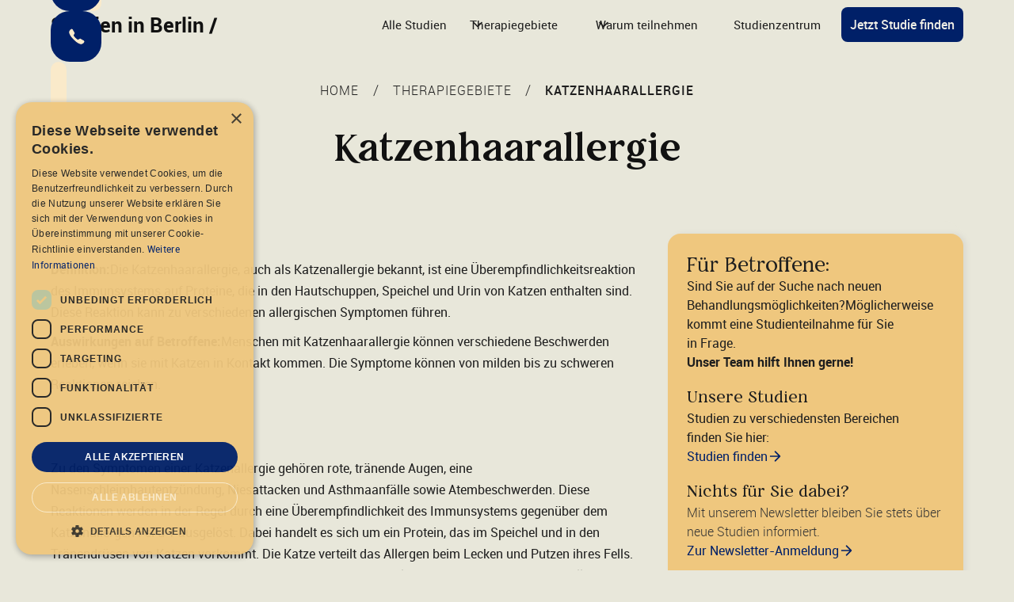

--- FILE ---
content_type: text/html; charset=utf-8
request_url: https://www.studien-in-berlin.de/indikation/katzenhaarallergie
body_size: 8713
content:
<!DOCTYPE html><!-- Last Published: Tue Jan 27 2026 13:57:23 GMT+0000 (Coordinated Universal Time) --><html data-wf-domain="www.studien-in-berlin.de" data-wf-page="65b10acaee95fa6902c3dbe9" data-wf-site="62860951c283f887505e7430" lang="DE" data-wf-collection="65b10acaee95fa6902c3dc30" data-wf-item-slug="katzenhaarallergie"><head><meta charset="utf-8"/><title>Katzenhaarallergie |  Indikationen | Studien in Berlin</title><meta content="Auf dieser Seite finden Sie Informationen zu Katzenhaarallergie sowie zu dazugehörigen Studien Klinische Forschung in Berlin konzentriert sich auf Atemwegserkrankungen wie Asthma und COPD. Dabei werden neue Therapien und Diagnoseverfahren untersucht, um die Behandlung zu verbessern und die Lebensqualität Betroffener zu steigern." name="description"/><meta content="Katzenhaarallergie |  Indikationen | Studien in Berlin" property="og:title"/><meta content="Auf dieser Seite finden Sie Informationen zu Katzenhaarallergie sowie zu dazugehörigen Studien Klinische Forschung in Berlin konzentriert sich auf Atemwegserkrankungen wie Asthma und COPD. Dabei werden neue Therapien und Diagnoseverfahren untersucht, um die Behandlung zu verbessern und die Lebensqualität Betroffener zu steigern." property="og:description"/><meta content="Katzenhaarallergie |  Indikationen | Studien in Berlin" property="twitter:title"/><meta content="Auf dieser Seite finden Sie Informationen zu Katzenhaarallergie sowie zu dazugehörigen Studien Klinische Forschung in Berlin konzentriert sich auf Atemwegserkrankungen wie Asthma und COPD. Dabei werden neue Therapien und Diagnoseverfahren untersucht, um die Behandlung zu verbessern und die Lebensqualität Betroffener zu steigern." property="twitter:description"/><meta property="og:type" content="website"/><meta content="summary_large_image" name="twitter:card"/><meta content="width=device-width, initial-scale=1" name="viewport"/><meta content="F_0d3rU5m75ihm1RHutVhYwulkYudE7GLWF58Q-Hkgk" name="google-site-verification"/><link href="https://cdn.prod.website-files.com/62860951c283f887505e7430/css/studien-in-berlin.webflow.shared.84093d95b.min.css" rel="stylesheet" type="text/css" integrity="sha384-hAk9lbm8P0fJzoOquu5NK7fjuxc5M5KO5BT3xoLByB0kmPs+gwyDappte0iwPoZM" crossorigin="anonymous"/><link href="https://cdn.prod.website-files.com/62860951c283f887505e7430/css/studien-in-berlin.webflow.65b10acaee95fa6902c3dbe9-c0ca68c87.min.css" rel="stylesheet" type="text/css" integrity="sha384-ap8pgvyqbcjCWP5ryAS1qLmL2s5miuPfB/odtIEZi+3cAJ52lcfm3529UaH32wEc" crossorigin="anonymous"/><script type="text/javascript">!function(o,c){var n=c.documentElement,t=" w-mod-";n.className+=t+"js",("ontouchstart"in o||o.DocumentTouch&&c instanceof DocumentTouch)&&(n.className+=t+"touch")}(window,document);</script><link href="https://cdn.prod.website-files.com/62860951c283f887505e7430/62860951c283f876bd5e744f_favicon-32x32.png" rel="shortcut icon" type="image/x-icon"/><link href="https://cdn.prod.website-files.com/62860951c283f887505e7430/64872f669cdc00433cd3e057_Kreis-emovis.png" rel="apple-touch-icon"/><link href="https://www.studien-in-berlin.de/indikation/katzenhaarallergie" rel="canonical"/><script src="https://www.google.com/recaptcha/api.js" type="text/javascript"></script><script type="text/javascript">!function(f,b,e,v,n,t,s){if(f.fbq)return;n=f.fbq=function(){n.callMethod?n.callMethod.apply(n,arguments):n.queue.push(arguments)};if(!f._fbq)f._fbq=n;n.push=n;n.loaded=!0;n.version='2.0';n.agent='plwebflow';n.queue=[];t=b.createElement(e);t.async=!0;t.src=v;s=b.getElementsByTagName(e)[0];s.parentNode.insertBefore(t,s)}(window,document,'script','https://connect.facebook.net/en_US/fbevents.js');fbq('consent', 'revoke');fbq('init', '393117590861376');fbq('track', 'PageView');</script><script type="text/javascript" charset="UTF-8" src="//cdn.cookie-script.com/s/4566fa1b02912c664b9d0994dbb7fe23.js"></script>

<script>(function(w,d,s,l,i){w[l]=w[l]||[];w[l].push({'gtm.start':
new Date().getTime(),event:'gtm.js'});var f=d.getElementsByTagName(s)[0],
j=d.createElement(s),dl=l!='dataLayer'?'&l='+l:'';j.async=true;j.src=
'https://www.googletagmanager.com/gtm.js?id='+i+dl;f.parentNode.insertBefore(j,f);
})(window,document,'script','dataLayer','GTM-M28NM7S9');</script></head><body class="emovis-body-25"><div class="w-embed w-iframe"><!-- Google Tag Manager (noscript) -->
<noscript><iframe src="https://www.googletagmanager.com/ns.html?id=GTM-K5HXNV"
height="0" width="0" style="display:none;visibility:hidden"></iframe></noscript>
<!-- End Google Tag Manager (noscript) --></div><section><div class="contactsidebar"><div data-w-id="5ac60411-bc4d-97ad-6258-b617a993809b" class="floatingbutton mail"><div class="floatingbuttonicon"><img src="[data-uri]" alt="Email" class="contactimage"/></div><div class="floatingcontent"><a href="mailto:info.de@futuremeds.com" class="innerlink w-inline-block"><div class="innerlinktet">info.de@futuremeds.com</div></a></div></div><div data-w-id="5ac60411-bc4d-97ad-6258-b617a99380a2" class="floatingbutton phone"><div class="floatingbuttonicon"><img src="[data-uri]" alt="Phone" class="contactimage"/></div><div class="floatingcontent"><a href="tel:+4930439741610" class="innerlink w-inline-block"><div class="innerlinktet">+49 (0) 30 439 741 610</div></a></div></div></div></section><div data-w-id="0857233c-d8e5-703f-66b9-9b52a5d04152" data-animation="default" data-collapse="medium" data-duration="400" data-easing="ease" data-easing2="ease" role="banner" class="emovis_navbar w-nav"><div class="emovis_navbar-container"><a href="/" class="text-block-2">Studien in Berlin <span class="text-span">/</span> </a><nav role="navigation" class="uui-navbar07_menu w-nav-menu"><div class="uui-navbar07_menu-right"><div><a href="/alle-studien" class="nav-link-2 recht w-nav-link">Alle Studien</a></div><div><div data-hover="true" data-delay="300" data-w-id="0857233c-d8e5-703f-66b9-9b52a5d0415e" class="uui-navbar07_menu-dropdown w-dropdown"><div class="uui-navbar07_dropdown-toggle-copy w-dropdown-toggle"><div class="uui-dropdown-icon w-embed"><svg width="20" height="20" viewBox="0 0 20 20" fill="none" xmlns="http://www.w3.org/2000/svg">
<path d="M5 7.5L10 12.5L15 7.5" stroke="currentColor" stroke-width="1.67" stroke-linecap="round" stroke-linejoin="round"/>
</svg></div><div>Therapiegebiete</div></div><nav class="uui-navbar07_dropdown-list w-dropdown-list"><div class="uui-navbar07_dropdown-link-list"><div class="dropdown_container"><div class="dropdown_2c"><div class="collection-list-wrapper-6 w-dyn-list"><div role="list" class="collection-list-20 w-dyn-items"><div role="listitem" class="collection-item-23 w-dyn-item"><div class="uui-navbar07_icon-wrapper"><img alt="Blase und reproduktive Gesundheit" loading="lazy" src="https://cdn.prod.website-files.com/62860951c283f8613e5e7446/65e9727603c87744ae12d127_Blase%20und%20reproduktive%20Gesundheit.avif" class="image-37"/><a href="/therapiegebiet/blase-und-reproduktive-gesundheit" class="link-block-4 w-inline-block"><div class="dropdown_link">Blase und reproduktive Gesundheit</div></a></div></div><div role="listitem" class="collection-item-23 w-dyn-item"><div class="uui-navbar07_icon-wrapper"><img alt="Muskeln, Nerven und Schmerz" loading="lazy" src="https://cdn.prod.website-files.com/62860951c283f8613e5e7446/65e972856c9b38c12a884f7e_Muskeln%2C%20nerven%20und%20Schmerz.avif" class="image-37"/><a href="/therapiegebiet/muskeln-nerven-und-schmerz" class="link-block-4 w-inline-block"><div class="dropdown_link">Muskeln, Nerven und Schmerz</div></a></div></div><div role="listitem" class="collection-item-23 w-dyn-item"><div class="uui-navbar07_icon-wrapper"><img alt="Lunge und Atemwege" loading="lazy" src="https://cdn.prod.website-files.com/62860951c283f8613e5e7446/65e97290a0d340f4edc02dc0_Lunge%20und%20Atemwege.avif" class="image-37"/><a href="/therapiegebiet/lunge-und-atemwege" class="link-block-4 w-inline-block"><div class="dropdown_link">Lunge und Atemwege</div></a></div></div><div role="listitem" class="collection-item-23 w-dyn-item"><div class="uui-navbar07_icon-wrapper"><img alt="Bauch, Verdauung, Stoffwechsel" loading="lazy" src="https://cdn.prod.website-files.com/62860951c283f8613e5e7446/65e9729e35acc226c2f7e4fd_Bauch%2C%20Verdauung%20und%20Stoffwechsek.avif" class="image-37"/><a href="/therapiegebiet/bauch-verdauung-und-stoffwechsel" class="link-block-4 w-inline-block"><div class="dropdown_link">Bauch, Verdauung, Stoffwechsel</div></a></div></div><div role="listitem" class="collection-item-23 w-dyn-item"><div class="uui-navbar07_icon-wrapper"><img alt="Immunsystem und Impfungen" loading="lazy" src="https://cdn.prod.website-files.com/62860951c283f8613e5e7446/65e972ab342c78c233ecf55c_Immunsystem%20und%20Impfungen.avif" class="image-37"/><a href="/therapiegebiet/immunsystem-und-impfungen" class="link-block-4 w-inline-block"><div class="dropdown_link">Immunsystem und Impfungen</div></a></div></div><div role="listitem" class="collection-item-23 w-dyn-item"><div class="uui-navbar07_icon-wrapper"><img alt="Herz und Kreislauf" loading="lazy" src="https://cdn.prod.website-files.com/62860951c283f8613e5e7446/65e972bb5222edf1e418397b_Herz%20und%20Kreislauf.avif" class="image-37"/><a href="/therapiegebiet/herz-und-kreislauf" class="link-block-4 w-inline-block"><div class="dropdown_link">Herz und Kreislauf</div></a></div></div><div role="listitem" class="collection-item-23 w-dyn-item"><div class="uui-navbar07_icon-wrapper"><img alt="Kopf und Psyche" loading="lazy" src="https://cdn.prod.website-files.com/62860951c283f8613e5e7446/65e972c9bf922985f574b01e_Kopf%20und%20Pyche.avif" class="image-37"/><a href="/therapiegebiet/kopf-und-psyche" class="link-block-4 w-inline-block"><div class="dropdown_link">Kopf und Psyche</div></a></div></div><div role="listitem" class="collection-item-23 w-dyn-item"><div class="uui-navbar07_icon-wrapper"><img alt="Knochen und Gelenke" loading="lazy" src="https://cdn.prod.website-files.com/62860951c283f8613e5e7446/65e972d8fc1059966cb16164_Knochen%20und%20Gelenke.avif" class="image-37"/><a href="/therapiegebiet/knochen-und-gelenke" class="link-block-4 w-inline-block"><div class="dropdown_link">Knochen und Gelenke</div></a></div></div><div role="listitem" class="collection-item-23 w-dyn-item"><div class="uui-navbar07_icon-wrapper"><img alt="Haut und Haar" loading="lazy" src="https://cdn.prod.website-files.com/62860951c283f8613e5e7446/65e972e4ede04b4a62c17803_Haut%20und%20Haare.avif" class="image-37"/><a href="/therapiegebiet/haut-und-haar" class="link-block-4 w-inline-block"><div class="dropdown_link">Haut und Haar</div></a></div></div></div></div></div></div></div></nav></div></div><div><div data-hover="true" data-delay="300" data-w-id="0857233c-d8e5-703f-66b9-9b52a5d04174" class="uui-navbar07_menu-dropdown w-dropdown"><div class="uui-navbar07_dropdown-toggle w-dropdown-toggle"><div class="uui-dropdown-icon w-embed"><svg width="20" height="20" viewBox="0 0 20 20" fill="none" xmlns="http://www.w3.org/2000/svg">
<path d="M5 7.5L10 12.5L15 7.5" stroke="currentColor" stroke-width="1.67" stroke-linecap="round" stroke-linejoin="round"/>
</svg></div><div>Warum teilnehmen</div></div><nav class="uui-navbar07_dropdown-list w-dropdown-list"><div class="uui-navbar07_dropdown-link-list"><div class="dropdown_container"><div class="dropdown_2c"><a href="/studienablauf" class="dropdown_link w-inline-block"><img loading="lazy" src="https://cdn.prod.website-files.com/62860951c283f887505e7430/65ef14bb91561d85df764440_Studienablauf.avif" alt="" class="image-37"/><div class="text-block-14">Studienablauf</div></a><a href="/vorteile-und-risiken" class="dropdown_link w-inline-block"><img loading="lazy" src="https://cdn.prod.website-files.com/62860951c283f887505e7430/65ef14bcab9a61fb6f41753d_Vor-%20und%20Nachteile.avif" alt="" class="image-37"/><div class="text-block-14">Vorteile &amp; Risiken</div></a><a href="/faq" class="dropdown_link w-inline-block"><img loading="lazy" src="https://cdn.prod.website-files.com/62860951c283f887505e7430/65ef14bc3ba306faa56f8509_Fragen%20und%20Antworten.avif" alt="" class="image-37"/><div class="text-block-14">Fragen &amp; Antworten</div></a><a href="/alle-artikel" class="dropdown_link w-inline-block"><img loading="lazy" src="https://cdn.prod.website-files.com/62860951c283f887505e7430/65ef14bdad63b44808aab8b5_Blog.avif" alt="" class="image-37"/><div class="text-block-14">Blog</div></a></div></div></div></nav></div></div><div><a href="/studienzentrum-berlin" class="nav-link-2 recht w-nav-link">Studienzentrum</a></div><div class="div-block-280"><a href="/alle-studien" class="emovis_buttonblue w-button">Jetzt Studie finden</a></div></div></nav><div class="uui-navbar07_menu-button w-nav-button"><div class="menu-icon_component-2"><div class="menu-icon_line-top-2"></div><div class="menu-icon_line-middle-2"><div class="menu-icon_line-middle-inner-2"></div></div><div class="menu-icon_line-bottom-2"></div></div></div></div></div><section class="emovis-section"><div class="lac-wrap-1-2"><a href="/" class="lac-link-1-2">Home </a><div class="lac-text-1-2">/</div><a href="/alle-therapiegebiete" class="lac-link-1-2">THERAPIEGEBIETE</a><div class="lac-text-1-2">/</div><div class="lac-link-1-2 one">Katzenhaarallergie</div></div><h1 class="uui-heading-large-4 text-align-center">Katzenhaarallergie</h1></section><section class="emovis-section"><section class="emovis_2columns"><div class="div-block-274"><section class="emovis-section rich"><div class="emovis_rich_text w-richtext"><p><strong>Definition:</strong>Die Katzenhaarallergie, auch als Katzenallergie bekannt, ist eine Überempfindlichkeitsreaktion des Immunsystems auf Proteine, die in den Hautschuppen, Speichel und Urin von Katzen enthalten sind. Diese Reaktion kann zu verschiedenen allergischen Symptomen führen.</p><p><strong>Auswirkungen auf Betroffene:</strong>Menschen mit Katzenhaarallergie können verschiedene Beschwerden erleben, wenn sie mit Katzen in Kontakt kommen. Die Symptome können von milden bis zu schweren Reaktionen reichen.</p><p>‍</p></div></section><section class="emovis-section rich"><div class="emovis_rich_text w-richtext"><p>Zu den Symptomen einer Katzenallergie gehören rote, tränende Augen, eine Nasenschleimhautentzündung, Niesattacken und Asthmaanfälle sowie Atembeschwerden. Diese Reaktionen werden in der Regel durch eine Überempfindlichkeit des Immunsystems gegenüber dem Katzenallergen Fel d 1 ausgelöst. Dabei handelt es sich um ein Protein, das im Speichel und in den Tränendrüsen von Katzen vorkommt. Die Katze verteilt das Allergen beim Lecken und Putzen ihres Fells. Es verbreitet sich aber auch über Katzenhaare und Schwebeteilchen. Des Weiteren kann das Allergen über Sitzpolster in öffentlichen Verkehrsmitteln übertragen werden.</p></div></section><section class="emovis-section rich"><div class="emovis_rich_text w-richtext"><p>Katzenallergien können sich innerhalb kurzer Zeit schnell entwickeln. Das kann vor allem für jene Personen problematisch sein, die ihr Leben mit einer Katze teilen und diese nicht weggeben möchten.</p><p>‍</p></div></section><section class="emovis-section rich"><div class="emovis_rich_text w-richtext"><p>Eine aktuelle Behandlungsmöglichkeit nennt sich Immuntherapie und wird auch als Hyposensibilisierung oder Desensibilisierung bezeichnet. Diese Behandlung ist langwierig, hat mögliche Nebenwirkungen und führt manchmal nicht zum Erfolg. Alternative Behandlungsmöglichkeiten lassen sich nur nach eingehender Recherche finden.</p></div></section><div><h3 class="emovis_heading2">Aktuelle Studien zu dieser Indikation</h3><div class="collection-list-wrapper-9 w-dyn-list"><div id="empty_state" class="empty-state-5 w-dyn-empty"><div><p>Aktuell bieten wir leider keine Studien zu dieser Indikation an.</p></div></div></div></div></div><div><div class="sidebarcontainer"><div class="emovis_heading_card">Für Betroffene:</div><div class="w-layout-grid uui-contact08_component"><div class="emovis_paragraph">Sind Sie auf der Suche nach neuen Behandlungsmöglichkeiten?Möglicherweise kommt eine Studienteilnahme für Sie in Frage.<br/></div><div class="emovis_paragraph"><strong>Unser Team hilft Ihnen gerne!</strong><br/></div></div><div class="div-block-151"><div class="div-block-275"><div id="w-node-_9e8d8c85-c1f1-843a-88e0-871f231a8c83-02c3dbe9" class="emovis_heading3">Unsere Studien</div><div class="emovis_paragraph">Studien zu verschiedensten Bereichen finden Sie hier:<br/></div><a href="/alle-studien" class="linkbutton w-inline-block"><div>Studien finden</div><div class="uui-button-icon-2 w-embed"><svg width="21" height="20" viewBox="0 0 21 20" fill="none" xmlns="http://www.w3.org/2000/svg">
<path d="M4.6665 9.99984H16.3332M16.3332 9.99984L10.4998 4.1665M16.3332 9.99984L10.4998 15.8332" stroke="CurrentColor" stroke-width="1.67" stroke-linecap="round" stroke-linejoin="round"/>
</svg></div></a></div></div><div class="div-block-151"></div><div class="div-block-151"><div class="div-block-275"><div id="w-node-_9e8d8c85-c1f1-843a-88e0-871f231a8c9b-02c3dbe9" class="emovis_heading3">Nichts für Sie dabei?</div><div class="text-block-61">Mit unserem Newsletter bleiben Sie stets über neue Studien informiert. <br/></div><a href="/newsletter-anmeldung" class="linkbutton w-inline-block"><div>Zur Newsletter-Anmeldung</div><div class="uui-button-icon-2 w-embed"><svg width="21" height="20" viewBox="0 0 21 20" fill="none" xmlns="http://www.w3.org/2000/svg">
<path d="M4.6665 9.99984H16.3332M16.3332 9.99984L10.4998 4.1665M16.3332 9.99984L10.4998 15.8332" stroke="CurrentColor" stroke-width="1.67" stroke-linecap="round" stroke-linejoin="round"/>
</svg></div></a></div></div></div></div></section></section><div class="emovis-footr"><div class="div-block-260"><div><div class="newsletter-wrapper-3"><div class="div-block-261 footer"><h2 class="heading-newsletter">Mit unserem kostenlosen Newsletter bleiben Sie über neue Studien in Berlin informiert.</h2><p class="footer-p-2"> Melden Sie sich gleich an!</p></div><a href="/newsletter-anmeldung" class="emovis_buttonblue w-button">Newsletter-Anmeldung</a></div></div><div class="footer-flex-container-3"><div><h2 class="footer-heading-3">Studien</h2><ul role="list" class="w-list-unstyled"><li><a href="/alle-studien" class="footer-link-3">Alle Studien</a></li><li><a href="/vorteile-und-risiken" class="footer-link-3">Vorteile und Risiken</a></li><li><a href="/vorteile-und-risiken" class="footer-link-3">Ablauf einer Studie</a></li><li><a href="/faq" class="footer-link-3">Fragen und Antworten</a></li></ul></div><div><h2 class="footer-heading-3">Service</h2><ul role="list" class="w-list-unstyled"><li><a href="/alle-artikel" class="footer-link-3">Blog</a><a href="/alle-therapiegebiete" class="footer-link-3">Therapiegebiete</a></li></ul></div><div><h2 class="footer-heading-3">Studienzentren</h2><ul role="list" class="w-list-unstyled"><li><a href="/studienzentrum-berlin" class="footer-link-3">Über das Studienzentrum</a></li><li><a href="https://jobs.sloneek.com/ats-v2/a6nrG1XAJ8AA3IL4_1724711107" target="_blank" class="footer-link-3">Karriere bei FutureMeds</a></li></ul></div><div><h2 class="footer-heading-3">Rechtliches</h2><ul role="list" class="w-list-unstyled"><li><a href="/impressum" class="footer-link-3">Impressum</a></li><li><a href="/datenschutz" class="footer-link-3">Datenschutz</a></li></ul></div><div><h2 class="footer-heading-3">Kontakt</h2><ul role="list" class="w-list-unstyled"><li><a href="#" class="footer-link-3 ccaddress">FutureMeds GmbH<br/>‍<!-- -->Wilmersdorfer Str. 79<br/>10629 Berlin</a></li><li><a href="mailto:info@emovis.de" class="footer-link-3">info.de@futuremeds.com</a></li><li><a href="tel:+4930439741610" class="footer-link-3">+49 (0) 30 439 741 610</a></li></ul></div></div><div class="footer-link-container-3"></div></div></div><script src="https://d3e54v103j8qbb.cloudfront.net/js/jquery-3.5.1.min.dc5e7f18c8.js?site=62860951c283f887505e7430" type="text/javascript" integrity="sha256-9/aliU8dGd2tb6OSsuzixeV4y/faTqgFtohetphbbj0=" crossorigin="anonymous"></script><script src="https://cdn.prod.website-files.com/62860951c283f887505e7430/js/webflow.schunk.36b8fb49256177c8.js" type="text/javascript" integrity="sha384-4abIlA5/v7XaW1HMXKBgnUuhnjBYJ/Z9C1OSg4OhmVw9O3QeHJ/qJqFBERCDPv7G" crossorigin="anonymous"></script><script src="https://cdn.prod.website-files.com/62860951c283f887505e7430/js/webflow.fad8c674.76cf14702a5da96e.js" type="text/javascript" integrity="sha384-ARyjpLFNALvlzfEBeDLat1HxU5QxI66LzXuR+nzTMQSI4KOtAFx7yKsLzY3gjhUR" crossorigin="anonymous"></script><script id="jetboost-script" type="text/javascript"> window.JETBOOST_SITE_ID = "clc7fr7cy01ng0nv0475cedcn"; (function(d) { var s = d.createElement("script"); s.src = "https://cdn.jetboost.io/jetboost.js"; s.async = 1; d.getElementsByTagName("head")[0].appendChild(s); })(document); </script>
</body></html>

--- FILE ---
content_type: text/css
request_url: https://cdn.prod.website-files.com/62860951c283f887505e7430/css/studien-in-berlin.webflow.65b10acaee95fa6902c3dbe9-c0ca68c87.min.css
body_size: 11680
content:
:root{--creme:#efeee6;--restora:"Nasir Udin woff","Palatino Linotype",sans-serif;--_concept---darkbrowm:#302511;--blau:#004d72;--font-grey:#1f1f1f;--1-rem-font:1rem;--roboto:"Roboto Webfont",sans-serif;--size:2rem;--untitled-ui-gray400:#98a2b3;--gelb:#fbbc33;--dunkelgrau:#575756;--untitled-ui-white:white;--aqua:#b3c6ca;--_concept---yellow4:#faeaca;--futureblue:#002068;--future-bg:#ffeabd;--1-125-rem-font:1.125rem;--untitled-ui-gray700:#344054;--untitled-ui-primary600:#7f56d9;--untitled-ui-primary700:#6941c6;--untitled-ui-primary100:#f4ebff;--untitled-ui-primary50:#f9f5ff;--untitled-ui-gray500:#667085;--untitled-ui-gray600:#475467;--untitled-ui-gray300:#d0d5dd;--untitled-ui-gray900:#101828;--1-4-rem-font:1.4rem;--untitled-ui-primary300:#d6bbfb;--blue_hover:#a7bcc91a;--_concept---emoviscreme:#e8e7da;--current-bg:#fbbc33;--_concept---yellow3:#f5d7a1;--past-bg:#f8f8f8;--untitled-ui-gray50-501:#f9fafb;--_concept---blue2:#2c637e;--_concept---yellow2:#efc77e;--_concept---brown:#53411f;--untitled-ui-gray200:#eaecf0;--untitled-ui-gray800:#1d2939;--untitled-ui-gray100:#f2f4f7;--untitled-ui-primary800:#53389e;--untitled-ui-pink50:#fdf2fa;--untitled-ui-pink700:#c11574;--untitled-ui-indigo50:#eef4ff;--untitled-ui-indigo700:#3538cd;--untitled-ui-primary500:#9e77ed;--1-25-rem-font:var(--1-125-rem-font);--_concept---blue3:#60859c;--_concept---blue4:#a7bcc9;--_concept---emovisaqua:#a7b8b7}body{background-color:var(--creme);color:#333;max-width:100vw;font-family:Roboto Webfont,sans-serif;font-size:1rem;line-height:1.5}h1{font-family:var(--restora);color:var(--_concept---darkbrowm);margin-top:20px;margin-bottom:10px;font-size:3rem;line-height:44px}h2{font-family:var(--restora);color:var(--blau);margin-top:20px;margin-bottom:10px;font-size:2rem;font-weight:400}h3{font-family:var(--restora);color:var(--font-grey);margin-top:2rem;margin-bottom:.8rem;font-size:1.4rem;font-weight:300;line-height:30px}h4{color:var(--font-grey);margin-top:10px;margin-bottom:10px;font-size:1rem;font-weight:700;line-height:24px}h5{margin-top:10px;margin-bottom:10px;font-size:14px;font-weight:700;line-height:20px}p{color:var(--font-grey);font-size:var(--1-rem-font);max-width:700px;margin-bottom:10px;font-weight:400;line-height:1.7}a{font-family:var(--roboto);color:var(--blau);font-size:var(--1-rem-font);font-weight:400;transition:all .2s}ul{margin-top:0;margin-bottom:10px;padding-left:40px}li{color:var(--font-grey);font-size:.9rem;font-weight:300;line-height:1.7}label{font-size:var(--1-rem-font);margin-bottom:5px;display:block}strong{font-weight:700}figure{margin-bottom:10px}figcaption{text-align:left;margin-top:5px}.w-layout-grid{grid-row-gap:16px;grid-column-gap:16px;grid-template-rows:auto auto;grid-template-columns:1fr 1fr;grid-auto-columns:1fr;display:grid}.text-block-14:hover{transform:scale(1.03)}.link-block-4{grid-column-gap:1rem;grid-row-gap:1rem;color:var(--blau);border-radius:12px;align-items:center;text-decoration:none;display:flex}.link-block-4:hover{transform:scale(1.03)}.heading-14{font-family:var(--restora);color:var(--blau);word-break:normal;overflow-wrap:normal;flex:0 auto;margin-top:0;margin-bottom:0;font-size:1.4rem;font-weight:700;line-height:1.5}.heading-14._2{background-color:var(--creme);color:var(--gelb);background-color:var(--creme);border-radius:12px;padding:3px 12px}.page-section-link{border:1px solid var(--futureblue);border-radius:8px;flex:none;margin-right:5px;padding:8px 12px;text-decoration:none;transition:all .2s}.page-section-link:hover{background-color:#a7bcc929}.page-section-link-text{color:var(--futureblue)}.div-block-23{display:flex}.div-block-25{flex:1;margin-bottom:20px}.text-span.jetboost-filter-none-qzz4,.text-span.jetboost-filter-none-lp3z{background-color:#0000;padding-left:0}.text-span.jetboost-filter-none-lp3z.jetboost-filter-none-l9py.jetboost-filter-none-n1wk.jetboost-filter-none-lgmd.jetboost-list-search-reset-lp3z{margin-left:auto;margin-right:auto}.uui-contact08_component{grid-column-gap:0rem;grid-row-gap:4rem;grid-template-rows:auto;grid-template-columns:1fr 1fr;grid-auto-columns:1fr;place-items:start;margin-top:0;display:block}.image-29-copy{filter:brightness(0%)grayscale();transform:rotate(90deg)}.text-block-61{font-size:var(--1-rem-font);text-align:left;font-weight:300}.collection-item-21{border-radius:1.5rem;position:relative;overflow:hidden}.div-block-151{display:flex}.uui-button-icon-2{flex-direction:column;justify-content:center;align-items:center;width:1.25rem;min-width:1.25rem;height:1.25rem;min-height:1.25rem;display:flex}.uui-button-link-2{grid-column-gap:.5rem;white-space:nowrap;background-color:#0000;justify-content:center;align-items:center;padding:0;text-decoration:none;transition:all .3s;display:flex}.uui-button-link-2:hover{transform:scale(1.03)}.uui-button-row-2{grid-column-gap:.75rem;grid-row-gap:.75rem;flex-wrap:wrap;align-items:center;margin-top:.2rem;display:flex}.uui-layout16_item{grid-column-gap:5px;grid-template-rows:auto auto;grid-template-columns:26px auto;grid-auto-columns:1fr;width:100%;display:grid}.uui-heading-xsmall-3-copy{font-family:var(--restora);color:#efeee6;letter-spacing:0;margin-top:0;margin-bottom:.5rem;font-size:1.125rem;line-height:1.4}.image-29-copy{filter:none;width:24px;height:22px;margin-top:2px;margin-right:3px;transform:none}.collection_list_subpage{grid-column-gap:1.4rem;grid-row-gap:1.4rem;flex-direction:row;grid-template-rows:auto auto;grid-template-columns:1fr 1fr;grid-auto-columns:1fr;margin-right:auto;padding-top:1.5rem;display:flex;overflow:auto}.collection-list-20{grid-column-gap:2rem;grid-row-gap:.5rem;flex-flow:column;grid-template-rows:auto;grid-template-columns:1fr 1fr 1fr;grid-auto-columns:1fr;width:100%;display:flex}.collection-list-wrapper-6{flex-flow:column;width:100%}.study_link_block{grid-column-gap:.5rem;grid-row-gap:.5rem;background-image:url(https://d3e54v103j8qbb.cloudfront.net/img/background-image.svg);background-position:50%;background-size:cover;border-radius:8px;flex-direction:column;justify-content:flex-end;min-width:280px;max-width:320px;height:100%;min-height:400px;padding:1.5rem 1.5rem 2rem;text-decoration:none;display:flex;overflow:hidden}.subpage_cards{background-color:var(--gelb);-webkit-backdrop-filter:blur(5px);backdrop-filter:blur(5px);border-radius:8px;flex:none;align-items:center;height:32px;padding:.25rem .7rem;display:flex}.div-block-159{border:1px solid var(--blau);background-color:var(--creme);border-radius:8px;align-items:center;height:40px;padding-left:12px;padding-right:12px;text-decoration:none;display:flex}.text-block-63{color:var(--creme);font-family:Nasir Udin woff,Palatino Linotype,sans-serif;font-weight:700}.collection-list-wrapper-8{display:none}.div-block-160{align-items:flex-end;display:flex}.text-block-64{color:var(--font-grey);font-weight:300}.collection-list-wrapper-9{flex:1}.empty-state-5{background-color:#ddd0;width:100%;padding:0 0}.div-block-163{flex:1;justify-content:flex-end;align-items:flex-start;display:flex}.cards-social-bottom-2{flex:0 auto;justify-content:flex-start;width:100%;padding-top:0;display:flex}.uui-navbar07_icon-wrapper{grid-column-gap:1rem;grid-row-gap:1rem;flex:none;margin-bottom:.5rem;display:flex}.image-37{width:24px;height:24px}.emovis-section{border-radius:2rem 2rem 8rem;width:100%;max-width:80rem;margin:2rem auto 4rem}.emovis-section.hero{min-height:45rem;overflow:hidden}.emovis-section.allesrund{border-top-left-radius:2rem;border-top-right-radius:4rem;border-bottom-right-radius:4rem;min-height:42rem;overflow:hidden}.emovis-section.beruns{background-image:url(https://cdn.prod.website-files.com/62860951c283f887505e7430/650051a81c8ca93a93c428da_642bd27fec49bba58950a03e_emovis-1864.webp);background-position:0 0;background-size:cover;background-attachment:fixed;border-radius:4rem 2rem 8rem;min-height:40rem;overflow:hidden}.emovis-section.erfolg{flex-flow:column;justify-content:center;align-items:flex-start;margin-top:0;display:flex}.emovis-section.contact{margin-top:2rem}.emovis-section.centre-align-3{grid-column-gap:.5rem;grid-row-gap:.5rem;background-color:var(--futureblue);border-radius:1.5rem;height:auto;margin-top:0;margin-bottom:0;padding-top:1rem;padding-bottom:1rem}.emovis-section.success{background-color:var(--_concept---emoviscreme)}.emovis-section.rich{margin-top:0;margin-bottom:0}.emovis_buttonblue{background-color:var(--futureblue);color:#efeee6;border-radius:.5rem;padding:.6rem .7rem;font-size:1rem;font-weight:500;transition:background-color .3s}.emovis_buttonblue:hover{background-color:var(--blau)}.emovis_navbar-container{flex:1;align-items:center;padding-top:.5rem;padding-bottom:.5rem;display:flex}.nav-link-2{color:#111;justify-content:flex-start;padding-right:1.5rem;font-size:1.2rem;font-weight:400;line-height:30px;text-decoration:none;transition:all .2s cubic-bezier(.785,.135,.15,.86)}.nav-link-2.recht{color:var(--font-grey);border-radius:1.5rem;padding:5px .8rem;font-size:.95rem}.nav-link-2.recht:hover{background-color:#c4c4c429;border-radius:.8rem}.emovis_navbar{z-index:9999;background-color:#e8e7da;justify-content:flex-start;align-items:flex-end;width:100%;max-width:80rem;margin-left:auto;margin-right:auto;padding-bottom:.5rem;display:flex;position:sticky;top:0}.text-block-2{color:#111;font-size:1.6rem;font-weight:700;text-decoration:none}.newsletter-wrapper-3{grid-column-gap:5rem;grid-row-gap:5rem;background-color:var(--_concept---yellow4);border-radius:1.5rem;justify-content:space-between;align-items:center;width:100%;margin-left:auto;margin-right:auto;padding:1.5rem 2rem;display:flex}.footer-p-2{color:var(--font-grey);max-width:none;font-size:.95rem;font-weight:400;text-decoration:none;transition:color .3s ease-in-out;display:block;position:relative}.footer-flex-container-3{flex:1;justify-content:space-between;width:100%;margin-bottom:20px;margin-left:auto;margin-right:auto;padding:30px 2rem 20px;display:flex}.div-block-260{background-image:linear-gradient(#efc77e,#efc77e);background-position:0 0;background-repeat:repeat;background-size:auto;flex:1;max-width:100rem;margin-left:auto;margin-right:auto;padding-top:2rem;padding-left:2rem;padding-right:2rem}.heading-newsletter{color:var(--font-grey);text-align:left;margin-top:0;margin-bottom:0;font-size:2rem;font-weight:700;line-height:1}.footer-link-container-3{flex:1;justify-content:space-between;align-items:flex-end;width:100%;margin-left:auto;margin-right:auto;display:flex}.div-block-261{max-width:650px}.div-block-261.footer{max-width:700px}.footer-link-3{color:var(--font-grey);font-size:.95rem;font-weight:500;text-decoration:none;transition:color .3s ease-in-out;display:block;position:relative}.footer-link-3:hover{color:var(--_concept---brown)}.footer-link-3.ccaddress{margin-top:0}.footer-heading-3{color:var(--font-grey);margin-top:0;font-size:1.6rem;font-weight:400}.emovis-footr{background-color:#efc77e;border-top-left-radius:2rem;border-top-right-radius:2rem;width:100%;max-width:80rem;margin-top:2rem;margin-left:auto;margin-right:auto;overflow:hidden}.emovis-body-25{background-color:var(--_concept---emoviscreme);padding-left:4rem;padding-right:4rem}.emovis_paragraph{color:var(--font-grey);max-width:none;padding-right:0;font-family:Roboto Webfont,sans-serif;font-weight:400}.emovis_paragraph.center{color:var(--font-grey);text-align:center;padding-right:0;font-family:Roboto Webfont,sans-serif;font-weight:400}.emovis_heading3{font-family:var(--restora);color:var(--font-grey);margin-top:1rem;font-size:1.3rem;font-weight:400}.emovis_heading3.team{margin-bottom:0}.emovis_2columns{grid-column-gap:2rem;grid-row-gap:2rem;background-color:var(--_concept---emoviscreme);border-radius:1.5rem;flex-flow:row;grid-template-rows:auto;grid-template-columns:2fr 1fr;grid-auto-columns:1fr;justify-content:space-between;padding-top:1rem;display:grid}.emovis_rich_text{max-width:50rem;margin-top:2rem;margin-left:auto;margin-right:auto}.emovis_rich_text h2{color:var(--font-grey)}.emovis_rich_text li{font-size:var(--1-rem-font);font-weight:400}.emovis_rich_text p{max-width:none}.emovis_rich_text h4{font-family:Nasir Udin woff,Palatino Linotype,sans-serif;font-size:1.2rem;font-weight:400}.emovis_rich_text h5{font-family:Nasir Udin woff,Palatino Linotype,sans-serif;font-size:1rem;font-weight:700}.lac-wrap-1-2{justify-content:center;align-items:center;width:100%;max-width:100rem;margin-top:2rem;margin-left:auto;margin-right:auto;display:flex;overflow:auto}.lac-link-1-2{color:#1f1f1f;letter-spacing:1px;text-transform:uppercase;font-size:1em;font-weight:300;text-decoration:none}.lac-link-1-2.one{font-weight:500}.lac-link-1-2.one.w--current{font-weight:700}.lac-text-1-2{color:#1f1f1f;text-transform:uppercase;margin-left:1em;margin-right:1em;font-size:1.1em;font-weight:300;line-height:1.3em}.uui-heading-large-4{color:#111;margin-top:0;margin-bottom:1rem;font-size:3rem;line-height:1.2}.uui-heading-large-4.text-align-center{text-align:center;text-align:center;max-width:60rem;margin-top:2rem;margin-left:auto;margin-right:auto}.emovis_heading_card{font-family:var(--restora);color:var(--font-grey);margin-top:0;margin-bottom:0;font-size:1.6rem;font-weight:400;line-height:1.2}.emovis_heading_card.center{text-align:center}.floatingbutton{width:64px;position:relative}.floatingbutton:hover{text-align:left;justify-content:flex-end;align-items:center;width:300px;display:flex}.floatingbutton.mail{flex-flow:row;justify-content:flex-end;align-items:center;width:64px;display:flex}.floatingbutton.mail:hover{text-align:left;width:300px;position:relative}.contactsidebar{z-index:99999;grid-column-gap:.3rem;grid-row-gap:.3rem;text-align:left;flex-flow:column;justify-content:center;align-items:flex-end;width:auto;display:flex;position:fixed;inset:88% .5% auto auto;overflow:visible;transform:translateY(-50px)}.contactsidebar:hover{justify-content:flex-end;align-items:flex-end;width:auto;overflow:visible}.innerlink{z-index:1;background-color:var(--_concept---yellow4);color:var(--font-grey);border-radius:1.5rem;justify-content:flex-start;align-items:center;width:100%;height:64px;padding-left:20px;text-decoration:none;transition:all .2s;display:flex;position:relative;inset:0% 0% auto auto;overflow:hidden}.innerlink:hover{background-color:var(--_concept---yellow2);padding-left:40px}.floatingbuttonicon{z-index:2;aspect-ratio:auto;background-color:var(--futureblue);border-radius:1.5rem;justify-content:center;align-items:center;width:64px;height:64px;display:flex;position:relative;inset:0% 0% auto auto;overflow:hidden}.floatingbuttonicon:hover{justify-content:center;align-items:center}.floatingcontent{border-radius:1.5rem;justify-content:flex-start;align-items:center;width:auto;height:64px;padding-left:0;font-size:14px;display:flex;position:absolute;inset:0% 0% auto auto}.floatingcontent:hover{width:auto;height:64px}.innerlinktet{width:300px;font-size:18px;position:absolute}.contactimage{width:25px}.sidebarcontainer{z-index:300;grid-column-gap:1rem;grid-row-gap:1rem;background-color:var(--_concept---yellow2);border-radius:1rem;flex-direction:column;flex:none;align-self:flex-start;align-items:flex-start;height:auto;padding:1.5rem 1.5rem 3rem;display:flex;position:sticky;top:8rem;box-shadow:4px 0 6px #dbdad0}.div-block-275{grid-column-gap:.5rem;grid-row-gap:.5rem;flex-flow:column;justify-content:center;align-items:flex-start;display:flex}.linkbutton{grid-column-gap:.5rem;color:var(--futureblue);white-space:nowrap;background-color:#0000;justify-content:center;align-items:center;padding:0;text-decoration:none;transition:all .3s;display:flex}.linkbutton:hover{transform:scale(1.03)}.emovis_heading2{color:var(--font-grey)}.dropdown_2c{grid-column-gap:1rem;grid-row-gap:1rem;flex-flow:column;grid-template-rows:auto;grid-template-columns:1fr 1fr;grid-auto-columns:1fr;display:flex}.dropdown_link{grid-column-gap:.25rem;grid-row-gap:.25rem;color:var(--font-grey);text-decoration:none;display:flex}.uui-dropdown-icon{justify-content:center;align-items:center;width:1.25rem;height:1.25rem;margin-right:.7rem;display:flex;position:absolute;inset:auto 0% auto auto}.uui-navbar07_dropdown-link-list{grid-column-gap:0px;grid-row-gap:.5rem;grid-template-rows:max-content;grid-template-columns:1fr;grid-auto-rows:max-content;grid-auto-columns:1fr;display:grid}.uui-navbar07_menu{flex:1;justify-content:space-between;align-items:center;margin-left:1.5rem;display:flex;position:static}.uui-navbar07_dropdown-toggle{color:var(--font-grey);align-items:center;padding:.75rem 2rem .75rem 1rem;font-family:Roboto Webfont,sans-serif;font-size:.95rem;font-weight:400;transition:all .3s;display:flex}.uui-navbar07_dropdown-toggle:hover{color:var(--untitled-ui-gray700)}.uui-navbar07_menu-right{flex:1;grid-template-rows:auto;grid-template-columns:1fr 1fr;grid-auto-columns:1fr;justify-content:flex-end;align-items:center;display:flex}.uui-navbar07_menu-button{padding:0}.uui-navbar07_dropdown-list{box-shadow:0 12px 16px -4px #00000014,0 4px 6px -2px #10182808}.uui-navbar07_dropdown-list.w--open{border:1px solid var(--untitled-ui-gray200);background-color:var(--_concept---emoviscreme);border-radius:.75rem;width:20rem;padding:2rem .75rem;right:-77%}.uui-navbar07_dropdown-toggle-copy{color:var(--font-grey);align-items:center;padding:.75rem 2rem .75rem 1rem;font-family:Roboto Webfont,sans-serif;font-size:.95rem;font-weight:400;transition:all .3s;display:flex}.uui-navbar07_dropdown-toggle-copy:hover{color:var(--untitled-ui-gray700)}.div-block-280{margin-left:.8rem}@media screen and (max-width:991px){.section{padding:20px 5%}.section.ccblog,.section.t{padding-top:0}.section.ccfooter{padding-left:5%;padding-right:5%}.section.ccblog,.section.t{padding-top:0}.section.no-padding{padding-top:0;padding-bottom:0}.section.no-padding-top{padding-top:0}.container.ccright{margin-bottom:40px}.heading{margin-top:0}.paragraph{margin-bottom:20px}.sticky-nav{margin-left:0%;margin-right:0%;padding-left:5%;padding-right:5%}.nav-link{margin-bottom:0;padding-top:.75rem;padding-bottom:.75rem;padding-right:0;line-height:1.2}.nav-link.recht{margin-bottom:40px}.background-block.cctextblock,.background-block.ccsubpageleft{flex-direction:column-reverse;align-items:flex-start;padding-left:40px;padding-right:40px;display:flex}.background-block.ccsubpageleft{flex-direction:column-reverse;padding-left:40px;padding-right:40px;display:flex}.background-block.ccsubpageright{flex-direction:column;padding-left:40px;padding-right:40px}.background-block.cctextblock,.background-block.ccsubpageleft{flex-direction:column-reverse;align-items:flex-start;padding-left:40px;padding-right:40px;display:flex}.row{flex-flow:wrap;justify-content:flex-start}.div-block-7{display:block}.heading-block{justify-content:flex-start;padding-right:0;display:flex}.text-col{flex-direction:column;margin-right:50px;display:inline-block}.text-col.l{display:none}.text-col.l.hide{display:block}.navmenu-1{background-color:#0000;flex-direction:column;padding-left:0%;padding-right:0%;overflow:visible}.top-shortcut-block{padding-left:5%;padding-right:5%}.link-block-4{margin-bottom:5px}.social-media-div-2{padding-left:0}.footer-flex-container-2,.footer-link-container-2{padding-left:0;padding-right:0}.card-wrap-bg{padding-left:10%;padding-right:10%;position:relative}.card-wrap-bg.ccsubpage{padding-left:5%;padding-right:5%}.card-wrap-bg.ccblogsubpage,.card-wrap-bg.ccsubpage{padding-left:5%;padding-right:5%}.card-wrap-bg.ccsubpage-copy{flex-direction:row}.card-wrap-bg.ccblogsubpage{padding-left:5%;padding-right:5%}.cards-social-bottom{flex-wrap:wrap;align-content:flex-start;display:flex}.social-card-base.social-card-1,.social-card-base.social-card-3,.social-card-base.social-card-1,.social-card-base.social-card-3{margin-left:4px}.div-block-26.jetboost-list-wrapper-empty-q5e1{display:flex}.div-block-26.jetboost-list-wrapper-empty-q5e1.jetboost-list-wrapper-empty-q5jj.jetboost-list-wrapper-empty-lxez.jetboost-list-wrapper-empty-lx2n.jetboost-list-wrapper-empty-lkoq{display:none}.collection-list-studien{grid-template-columns:1fr 1fr}.paragraph-11{max-width:500px;margin-bottom:20px}.ring-div-2.ccimageleft{background-position:50%;background-repeat:no-repeat;background-size:contain;width:460px;height:460px;margin-bottom:-50px;margin-left:-30px}.ring-div-2.ccimageblock{background-position:50%;background-repeat:no-repeat;background-size:contain;width:420px;height:420px;margin-bottom:-50px;margin-left:20px}.sub-paragraph-2{max-width:500px}.container-9{max-width:none;padding-left:0;padding-right:0}.move-block-2.ccimageleft{align-items:flex-start;max-width:800px;margin-left:28px}.bubble-div-2.ccimageleft{height:740px;margin-left:-250px}.button-5{z-index:5;position:relative}.button-5.cc2{z-index:9999;z-index:9999}.covered-image-1{background-image:url(https://cdn.prod.website-files.com/62860951c283f887505e7430/640f9aca8c2dea3a65996801_HCV_Website_Kreise_Bildumrandung_10%25-2.png),url(https://cdn.prod.website-files.com/62860951c283f887505e7430/650051ac2890b124b056496e_6424175be284b486ff236cac_emovis-3290.webp);background-size:432px 432px,cover;width:430px;height:430px;margin-top:-620px;margin-left:-20px;margin-right:-550px}.section-2{padding-top:19px;padding-left:5%;padding-right:5%}.heading-22{text-align:center;margin-top:0;margin-bottom:30px}.uui-blogpost04_newsletter{width:100%;margin-bottom:0;padding:2rem;position:static}.uui-blogpost04_content{flex:0 auto;margin-bottom:0}.uui-blogpost04_content-wrapper{flex-direction:column;grid-template-columns:1fr;justify-items:start;display:flex}.uui-blogpost04_image-wrapper{margin-bottom:3rem;padding-top:0%}.uui-heading-large{font-size:2.75rem}.uui-padding-vertical-xhuge{grid-column-gap:16px;grid-row-gap:16px;flex-flow:column;grid-template-rows:min-content auto;grid-template-columns:1fr;grid-auto-columns:1fr;padding-top:0;padding-bottom:0;display:flex}.uui-padding-vertical-xhuge.landing{margin-top:0;padding-top:0}.uui-section_blogpost04{padding-bottom:2rem}.uui-contact08_component{grid-column-gap:0rem;grid-row-gap:4rem;grid-template-rows:auto;grid-template-columns:1fr;grid-auto-columns:1fr;display:block}.heading-23{margin-bottom:0}.covered-image-annika-schuett{background-size:402px 402px,cover;width:400px;height:400px;margin-left:30px;margin-right:-550px}.container-8{flex-direction:column;justify-content:space-between;align-items:flex-start;margin-right:auto;display:block}.col-2{min-width:650px;padding-left:0}.col-2.lg-4{width:50%}.cover-block{background-size:150px 150px;width:150px;height:150px;margin-bottom:-150px}.team-container{height:250px}.uui-padding-vertical-xhuge-4{padding-top:0;padding-bottom:0}.uui-team01_list{grid-template-columns:1fr 1fr}.content-paragraph-2{width:100%;font-size:14px;line-height:20px}.content-paragraph-2.cccentered{height:auto}.stretch-div-2{display:block}.image-29-copy{flex:0 auto}.text-link-arrow-2.jetboost-pagination-next-q555{grid-column-gap:5px;grid-column-gap:5px;flex-direction:row;justify-content:center;display:flex}.container-4{max-width:728px}.text-block-45{flex:0 auto;width:auto}.collection-list-5{grid-template-columns:1fr 1fr}.is--text-white.is--mobile-header{font-size:2em}.card_team-info-wrapper{height:240px}.details_icon-wrapper{display:flex}.details_text-wrapper{height:auto}.div-block-124{flex-direction:row;justify-content:flex-start;align-items:flex-start;display:flex}.image-26{width:150px;height:150px}.paragraph-18,.paragraph-19{max-width:500px;margin-bottom:20px}.collection-list-16{grid-template-columns:1fr 1fr}.cover-block-3{background-size:150px 150px;width:150px;height:150px;margin-bottom:-150px}.centre-align-3{height:250px}.team-info_details-wrapper-2{display:none}.button.news,.button.social,.button.news,.button.social{text-align:center;flex:none}.ajax-form-submit{z-index:5;position:relative}.three-quarter-spinner-div-700{height:550px;margin-top:-550px}.div-block-138{flex-direction:row;justify-content:flex-start;align-items:flex-start;height:100%;display:block}.text-col-2{flex-direction:column;flex:0 auto;margin-bottom:20px;margin-right:20px;display:inline-block}.text-col-2.l-copy{margin-bottom:0;display:block}.uui-heading-xlarge-2{font-size:2.5rem}.div-block-140{flex:none;align-items:center;width:200px;height:auto}.div-block-141{grid-column-gap:25px;grid-row-gap:25px;flex-direction:column;grid-template-rows:auto auto;grid-template-columns:1fr 1fr;grid-auto-columns:1fr;align-items:flex-start;margin-left:0%;display:grid}.image-31{height:200px;margin-top:0;margin-bottom:0}.paragraph-21{margin-bottom:20px}.heading-block-2{grid-column-gap:30px;grid-row-gap:30px;flex-direction:row;justify-content:flex-start;padding-right:0;display:flex}.uui-blogpost04_contact{width:100%;max-width:none;margin-bottom:0;padding:2rem 3rem;position:static}.uui-blog07_component{grid-column-gap:3rem;grid-template-columns:.25fr 1fr}.collection-list-18.update{grid-template-columns:1fr 1fr}.container_subpage_bottom{max-width:728px}.collection_list_subpage{grid-column-gap:1.4rem;grid-row-gap:1.4rem;grid-template-rows:auto;grid-template-columns:1fr 1fr;grid-auto-columns:1fr;padding-top:0;display:grid}.menu-icon_line-top{background-color:#344054;border-radius:1rem;width:24px;height:2px;padding-bottom:0;padding-right:0}.menu-icon_line-middle-inner{width:4px;height:0;padding-bottom:0;padding-right:0}.uui-navbar02_dropdown-content-left-copy{grid-column-gap:0rem;grid-row-gap:0rem;flex-direction:column;padding-bottom:0;padding-left:0;padding-right:0}.uui-navbar02_dropdown-content{flex-direction:column}.uui-navbar02_component{padding-left:2rem;padding-right:2rem}.uui-navbar02_menu{background-color:var(--creme);-webkit-text-fill-color:inherit;background-clip:border-box;border-top:1px solid #f2f4f7;flex:0 auto;align-items:flex-start;height:100vh;min-height:0;margin:-2px 0 0;padding:1.5rem 2rem;position:absolute;overflow:auto}.uui-navbar02_menu-dropdown{width:100%;position:relative}.uui-navbar02_menu-left{grid-column-gap:0px;grid-row-gap:.5rem;color:#101828;flex-direction:column;align-items:flex-start;padding-top:0;padding-bottom:3rem;display:flex;overflow:visible}.uui-navbar02_dropdown-toggle{align-items:center;padding-top:.75rem;padding-bottom:.75rem;padding-left:0;font-size:1.125rem;display:flex}.uui-navbar02_dropdown-toggle:hover{color:#101828}.uui-navbar02_dropdown-list{position:relative;overflow:hidden}.uui-navbar02_dropdown-list.w--open{box-shadow:none;background-color:#0000;border-style:none;align-items:flex-start;min-width:auto;margin-bottom:1.5rem;margin-left:0;margin-right:0;padding:0 0 0 20px;position:relative;top:0;left:0;right:0}.menu-icon_line-middle{background-color:#344054;border-radius:1rem;justify-content:center;align-items:center;width:24px;height:2px;margin-top:6px;margin-bottom:6px;padding-bottom:0;padding-right:0;display:flex}.menu-icon_line-bottom{background-color:#344054;border-radius:1rem;width:24px;height:2px;padding-bottom:0;padding-right:0}.menu-icon_component{flex-direction:column;justify-content:center;align-items:center;width:48px;height:48px;margin-right:-.5rem;padding-bottom:0;padding-right:0;display:flex}.uui-dropdown-icon-2{color:#667085;margin-top:0;margin-bottom:0;margin-right:0;inset:auto 0% auto auto}.collection-list-20{grid-column-gap:1.5rem;grid-template-columns:1fr 1fr}.lac-link-1,.lac-link-1.one.w--current,.lac-link-1.one.w--current{flex:none}.lac-text-1{margin-left:.125em;margin-right:.125em}.uui-heading-large-3{font-size:2.75rem}.uui-header07_component{grid-column-gap:3rem;grid-row-gap:2rem}.uui-padding-vertical-xhuge-10{padding-top:1rem}.section-10.nav{padding-left:0;padding-right:0}.collection-list-22.update{grid-template-columns:1fr 1fr}.study_link_block{min-width:0;max-width:100%;min-height:350px}.cards-social-bottom-_subpage{flex-wrap:wrap;align-content:flex-start;display:flex}.home-stretch{display:block}.uui-heading-xlarge-3{font-size:2.4rem}.uui-heroheader07_component-2{grid-template-columns:1fr;grid-auto-flow:row;min-height:auto}.uui-heroheader07_component-2.n{padding-top:5rem;padding-bottom:30px}.uui-space-large-2{min-height:2.5rem}.uui-space-xxlarge{min-height:4.5rem}.uui-layout60_number-2{font-size:3.25rem}.uui-padding-vertical-xhuge-13{padding-top:0;padding-bottom:0}.uui-layout72_component{grid-column-gap:1rem;grid-row-gap:1rem;grid-template-columns:1fr}.uui-padding-vertical-xhuge-14{padding-top:6rem;padding-bottom:6rem}.uui-padding-vertical-xhuge-14.n{margin-left:-8.1rem;margin-right:85px;padding-right:10px}.menu-btn.w--open{background-color:#0000}.cards-social-bottom-2{flex-wrap:wrap;align-content:flex-start;display:flex}.text-col-3{flex-direction:column;flex:0 auto;margin-right:50px;display:inline-block}.text-col-3.l{display:block}.text-col-3.l.hide{align-self:flex-start;display:block}.uui-heading-xlarge-5{font-size:2.4rem}.div-block-168{grid-column-gap:25px;grid-row-gap:25px;flex-direction:row;grid-template-rows:auto auto;grid-template-columns:1fr 1fr;grid-auto-columns:1fr;align-items:flex-start;padding:0}.div-block-169{padding-left:0}.div-block-130{margin-bottom:30px}.heading-block-3{flex-direction:row;justify-content:space-between;padding-right:0}.div-block-129-copy{flex:none;align-items:flex-start;height:auto;padding-top:0}.section-12{padding:20px 2rem}.paragraph-22{margin-bottom:20px}.uui-button-6{width:15rem}.uui-button-6.forms:hover{background-color:#002068}.back-button{bottom:-.5%}.green-content-wrap{flex-direction:column-reverse;align-items:stretch;height:auto}.form-step{justify-content:center;width:100%;height:auto;padding:3rem 2rem;position:static;overflow:auto}.section-23{position:relative}.section-24{padding:20px 5%}.div-block-258{flex-flow:column}.emovis_title{font-size:2.4rem}.uui-layout60_number-3{font-size:3.25rem}.uui-padding-vertical-xhuge-15{padding-top:0;padding-bottom:0}.uui-layout72_component-2{grid-column-gap:1rem;grid-row-gap:1rem;grid-template-columns:1fr}.emovis_navbar-container{justify-content:space-between}.nav-link-2{margin-bottom:0;padding-top:.75rem;padding-bottom:.75rem;padding-right:0;line-height:1.2}.nav-link-2.recht{padding:.75rem 1rem}.emovis_navbar{padding-left:2rem;padding-right:2rem}.uui-navbar02_menu-left-2{grid-column-gap:0px;grid-row-gap:.5rem;color:#101828;flex-direction:column;align-items:flex-start;padding-top:0;padding-bottom:1rem;display:flex;overflow:visible}.footer-flex-container-3{flex-flow:column;padding-left:0;padding-right:0}.social-media-div-3{padding-left:0}.heading-newsletter{font-size:2.4rem}.footer-link-container-3{padding-left:0;padding-right:0}.emovis-body-25{padding-left:2rem;padding-right:2rem}.emovis_2columns{flex-flow:column;display:flex}.lac-link-1-2,.lac-link-1-2.one.w--current,.lac-link-1-2.one.w--current{flex:none}.lac-text-1-2{margin-left:.125em;margin-right:.125em}.uui-heading-large-4{font-size:2.75rem}.card{grid-column-gap:.5rem;grid-row-gap:.5rem;flex-flow:column;justify-content:center;align-items:flex-start;height:8rem;padding-top:1rem;padding-bottom:1rem}.card-heading-wrapper{flex:0 auto}.emovis_heading_card{font-size:1.25rem}.collection-list-25{flex-flow:column;display:flex}.contacttext{flex-direction:row;justify-content:flex-start;align-items:flex-start;height:100%;display:block}.collectionsection{padding:20px 5%}.sidebarcontainer{width:100%;max-width:none;margin-bottom:0;padding:2rem 3rem;position:static}.navbar_dropdown{justify-content:center;align-items:center}.dropdown_menu{position:relative;overflow:hidden}.dropdown_menu.w--open{box-shadow:none;background-color:#0000;border-style:none;align-items:flex-start;min-width:auto;margin-bottom:1.5rem;margin-left:0;margin-right:0;padding:0 0 0 20px;position:relative;top:0;left:0;right:0}.div-block-277{display:none}.navmenu{background-color:var(--_concept---emoviscreme);border-bottom-right-radius:2rem;border-bottom-left-radius:2rem;flex-flow:column;justify-content:center;align-items:center;width:15rem;height:10rem;display:flex;position:absolute;inset:98% 0% auto auto}.uui-dropdown-icon{color:var(--untitled-ui-gray500);margin-top:0;margin-bottom:0;inset:auto 0% auto auto}.menu-icon_line-middle-inner-2{width:4px;height:0;padding-bottom:0;padding-right:0}.menu-icon_line-bottom-2{background-color:var(--untitled-ui-gray700);border-radius:1rem;width:24px;height:2px;padding-bottom:0;padding-right:0}.menu-icon_line-middle-2{background-color:var(--untitled-ui-gray700);border-radius:1rem;justify-content:center;align-items:center;width:24px;height:2px;margin-top:6px;margin-bottom:6px;padding-bottom:0;padding-right:0;display:flex}.menu-icon_line-top-2{background-color:var(--untitled-ui-gray700);border-radius:1rem;width:24px;height:2px;padding-bottom:0;padding-right:0}.menu-icon_component-2{flex-direction:column;justify-content:center;align-items:center;width:48px;height:48px;margin-right:-.5rem;padding-bottom:0;padding-right:0;display:flex}.uui-navbar07_dropdown-link-list{padding-top:1rem;padding-bottom:1rem}.uui-navbar07_menu{border-top:1px solid var(--_concept---yellow3);background-color:var(--_concept---emoviscreme);-webkit-text-fill-color:inherit;background-clip:border-box;align-items:flex-start;height:100vh;margin-left:0;padding:1.5rem 2rem 5rem;position:absolute;overflow:auto}.uui-navbar07_menu-dropdown{position:relative}.uui-navbar07_dropdown-toggle{color:var(--font-grey);align-items:center;font-size:.95rem;display:flex}.uui-navbar07_dropdown-toggle:hover{color:var(--untitled-ui-gray900)}.uui-navbar07_menu-right{grid-column-gap:.5rem;grid-row-gap:.5rem;flex-flow:column;grid-template-rows:auto auto;grid-template-columns:1fr;justify-content:center;align-items:center;margin-top:1.5rem}.uui-navbar07_menu-button.w--open{background-color:#0000}.uui-navbar07_dropdown-list{position:static;overflow:hidden}.uui-navbar07_dropdown-list.w--open{box-shadow:none;border-style:none;border-color:#0000;width:auto;padding:0}.uui-navbar07_dropdown-toggle-copy{color:var(--font-grey);align-items:center;font-size:.955rem;display:flex}.uui-navbar07_dropdown-toggle-copy:hover{color:var(--untitled-ui-gray900)}.link-block-20{height:8rem;margin-bottom:-8rem}.collection-item-29{width:100%}.collection-item-30{flex:1}.div-block-265-copy{flex:none}.uui-page-padding-23-copy{background-position:50%;min-height:50rem}.uui-page-padding-23-copy2{background-position:50%}.div-block-280{margin-left:0}}@media screen and (max-width:767px){.section.no-padding-top{padding-bottom:20px}.heading{margin-top:0}.sticky-nav{flex-direction:column;align-items:flex-start}.nav-grid{text-align:center}.nav-logo-link.w--current{justify-content:center;align-items:center;display:block}.nav-logo{margin-bottom:0;margin-right:0;padding-top:10px;display:inline-block}.nav-link{font-size:1rem}.background-block.cctextblock{padding-left:30px;padding-right:30px}.background-block.ccsubpageleft{padding-left:30px}.background-block.cccta{min-height:450px}.background-block.ccteam-copy{min-height:500px}.row{flex-wrap:wrap}.heading-block{margin-bottom:0;padding-right:40px;display:flex}.navmenu-1{grid-column-gap:16px;grid-row-gap:16px;grid-template-rows:auto auto auto;grid-template-columns:1.5fr 1fr 1fr;grid-auto-columns:1fr;margin-top:0}.navmenu-explainer{padding-right:0}.top-shortcut-block{justify-content:center}.menu-backgrounds{top:0}.ring-div.ccteam{margin-left:-200px;display:block}.list-item.cchide{display:none}.social-media-div-2{padding-left:0}.social-media-div-2.ccfooter,.social-media-div-2.ccnavbar,.social-media-div-2.ccfooter,.social-media-div-2.ccnavbar{justify-content:flex-start;padding-left:0}.footer-image-2{object-fit:contain;margin-top:30px;display:none}.footer-flex-container-2{flex-direction:column-reverse;margin-bottom:0;padding-top:20px}.footer-link-container-2{flex-direction:column-reverse;align-items:flex-start;padding-top:7px;display:flex}.footer-link-container-2.p{padding-top:22px}.footer-link-2{margin-bottom:0}.card-wrap-bg.ccsubpage{grid-row-gap:15px;flex-wrap:nowrap;align-items:flex-start;padding-left:5%;padding-right:5%}.card-wrap-bg.ccsubpage.no-bg{flex-direction:column;display:flex}.card-wrap-bg.ccsubpage-copy.no-bg{flex-direction:column;align-items:flex-start;display:flex}.card-wrap-bg.ccblogsubpage{grid-row-gap:0px;flex-direction:row;align-items:flex-start}.card-wrap-bg.ccblogsubpage.no-bg{grid-column-gap:16px;grid-row-gap:16px;grid-column-gap:16px;grid-row-gap:16px;flex-direction:column;display:flex}.cards-social-bottom{justify-content:flex-start}.social-card-base{margin-left:1px}.social-card-base.social-card-1{margin-left:0}.social-card-base.social-card-1.another{padding-right:10px}.div-block-23{grid-row-gap:5px;flex-wrap:wrap}.collection-list-studien{grid-template-columns:1fr}.div-block-36.jetboost-filter-qzz4{flex-wrap:wrap;justify-content:center}.ring-div-2.ccimageleft{width:420px;height:420px;margin-left:-40px}.ring-div-2.ccimageblock{margin-left:-10px}.move-block-2.ccimageleft{max-width:300px}.bubble-div-2.ccimageleft{margin-bottom:-120px;display:flex}.covered-image-1{background-size:402px 402px,cover;width:400px;height:400px;margin-top:-550px;margin-left:-33px;margin-right:-408px}.section-2.hidden{overflow:visible}.section-2.hidden.n{align-items:flex-start;display:block}.heading-22.ccbeidge{font-size:30px;line-height:36px}.uui-button{font-size:1rem}.uui-button:hover{border-color:var(--untitled-ui-primary600);background-color:var(--untitled-ui-primary600)}.uui-space-small{min-height:1.25rem;display:none}.uui-heading-xsmall{font-size:1.25rem}.uui-blogpost04_newsletter{width:100%;margin-left:0}.uui-text-rich-text{overflow:auto}.uui-text-rich-text figure{margin-top:2.5rem;margin-bottom:2.5rem}.uui-text-rich-text figcaption{margin-top:.75rem}.uui-blogpost04_content{width:100%;margin-bottom:0}.uui-blogpost04_image{height:300px}.uui-blogpost04_image-wrapper{margin-bottom:0;padding-top:0%}.uui-heading-large{font-size:2.25rem}.uui-padding-vertical-xhuge{grid-template-columns:1fr;padding-top:2rem}.uui-padding-vertical-xhuge.landing{padding-top:0}.uui-heading-xxsmall{font-size:1.125rem}.uui-contact08_component{grid-row-gap:2.5rem;grid-template-columns:1fr;margin-top:1rem;display:block}.uui-page-padding-2{padding-left:1rem;padding-right:1rem}.checkbox-label-3{z-index:200;position:relative}.rich-text-block-2{margin-right:0}.rich-text-block-2.r-text.l{margin-left:0;margin-right:0;padding-right:0;display:block;overflow:visible}.rich-text-block-2.r-text{padding-right:0}.rich-text-block-2.r-text.l{margin-left:0;margin-right:0;padding-right:0;display:block;overflow:visible}.paragraph-13{width:80%;margin-left:auto;margin-right:auto}.heading-23{font-size:30px;line-height:36px}.covered-image-annika-schuett{margin-top:-550px;margin-left:0}.container-8{flex-direction:column}.col-2{min-width:auto;margin-bottom:20px}.container-7{max-width:540px}.container-13{justify-content:flex-start;min-height:20rem;padding-top:60px;padding-left:1rem;padding-right:1rem}.uui-heading-xxsmall-2{font-size:1.125rem}.uui-faq01_cta{margin-top:3rem;padding-left:1.5rem;padding-right:1.5rem}.uui-space-medium-3{min-height:1.5rem}.uui-faq01_heading{font-size:1.2rem}.uui-faq01_component{margin-top:3rem}.uui-padding-vertical-xhuge-4{padding-top:0;padding-bottom:0}.uui-page-padding-4{padding-left:1rem;padding-right:1rem}.uui-team01_list{grid-row-gap:2.5rem;grid-template-columns:1fr;margin-top:3rem;margin-bottom:3rem}.uui-form_input-2.select{height:auto;min-height:30px}.content-paragraph-2{max-width:none;font-size:14px}.content-paragraph-2.cccentered{text-align:left;text-align:left}.stretch-div-2{align-self:stretch}.content-heading{text-align:left;font-size:18px;line-height:20px}.text-block-45{width:auto}.collection-list-5{grid-template-rows:auto auto auto auto;grid-template-columns:1fr}.is--text-white.is--mobile-header{font-size:1.6em}.card_team-info-wrapper{height:260px}.uui-page-padding-9{padding-left:1rem;padding-right:1rem}.checkbox-6{z-index:200;position:relative}.div-block-124{flex-direction:column}.collection-list-16{grid-template-columns:200px 200px;justify-content:center;max-width:500px;margin-left:auto;margin-right:auto}.centre-align-3{height:260px}.div-block-20-copy-copy{grid-row-gap:7px}.div-block-30{max-width:90vw}.paragraph-2{width:80%;margin-left:auto;margin-right:auto}.three-quarter-spinner-div-700{height:580px;margin-top:-580px}.newsletter-wrapper{flex-direction:column}.footer-p{margin-bottom:0}.div-block-138{flex-direction:column}.div-block-139{padding-right:0}.uui-heading-xlarge-2{max-width:none;font-size:2.25rem}.div-block-141{margin-left:0%;margin-right:0%;padding:0}.heading-block-2{grid-column-gap:20px;grid-row-gap:20px;flex-direction:column;margin-bottom:0;padding-right:0;display:flex}.div-block-142{margin-top:-226px}.div-block-143{flex-wrap:wrap;justify-content:center}.uui-blogpost04_contact{width:100%;margin-left:0;padding-left:2rem;padding-right:2rem}.uui-heading-xsmall-3{font-size:1.25rem}.div-block-145{grid-column-gap:1rem;grid-row-gap:1rem;flex-direction:column;align-items:center;padding-top:0}.uui-text-size-medium-8,.uui-blog07_title-link{min-height:0}.uui-blog07_image-link{margin-bottom:1.5rem}.uui-blog07_image-link:hover{box-shadow:none}.filter-checkbox-item{flex-flow:row;justify-content:flex-start;align-items:center;display:flex}.filter-checkbox-item:hover{color:var(--untitled-ui-gray500);background-color:#0000}.uui-blog07_component{grid-row-gap:3rem;grid-template-columns:1fr;margin-top:4rem}.collection-list-18.update{grid-template-columns:1fr}.uui-button-link-2{font-size:1rem}.uui-button-link-2:hover{color:var(--untitled-ui-primary700)}.uui-button-row-2{align-self:stretch}.uui-heading-xsmall-3-copy{font-size:1.25rem}.collection_list_subpage{grid-template-rows:auto;grid-template-columns:1fr;margin-right:0}.uui-navbar02_dropdown-content-left-copy{grid-column-gap:0rem;grid-row-gap:0rem;flex-direction:column;grid-template-rows:auto;grid-template-columns:1fr;grid-auto-columns:1fr;padding-top:0;padding-bottom:0}.uui-navbar02_component{min-height:4.5rem;padding-left:1rem;padding-right:1rem}.uui-navbar02_menu{padding-left:1rem;padding-right:1rem}.uui-navbar02_dropdown-toggle{font-size:1rem}.collection-list-20{grid-template-columns:1fr}.lac-wrap-1{flex-wrap:wrap}.lac-link-1,.lac-link-1.one.w--current,.lac-link-1.one.w--current{flex:none}.uui-heading-large-3{font-size:2.25rem}.uui-header07_component{grid-template-columns:1fr}.uui-page-padding-12,.div-block-155.update,.div-block-155.update-2,.div-block-155.update,.div-block-155.update-2{padding-left:1rem;padding-right:1rem}.collection-list-22.update{grid-column-gap:1.2rem;grid-row-gap:1.2rem;grid-column-gap:1.2rem;grid-row-gap:1.2rem}.div-block-156{padding-right:1rem}.heading-themengebiete{font-size:1.2rem}.filter-dropdown{margin-left:0;margin-right:0}.home-stretch{align-self:stretch}.collection-list-23{grid-template-columns:1fr}.uui-heading-xlarge-3{max-width:30rem;font-size:2.25rem}.uui-heroheader07_component-2.n{width:100%;height:100%;padding-top:2rem;padding-bottom:2rem;padding-right:2rem;transform:none}.uui-text-size-xlarge-3{font-size:1.125rem}.uui-space-large-2{min-height:2rem}.uui-heading-xxsmall-5{font-size:1.125rem}.uui-button-row{align-self:stretch}.uui-button-row.is-reverse-mobile-landscape{flex-direction:column-reverse}.uui-space-xxlarge{min-height:3rem}.uui-page-padding-21{padding-left:0;padding-right:0}.uui-space-small-4{min-height:1.25rem}.uui-layout60_number-2{margin-bottom:5px;font-size:3rem}.uui-section_layout72{padding-left:1rem;padding-right:1rem}.uui-padding-vertical-xhuge-13{padding-top:4rem;padding-bottom:4rem}.uui-padding-vertical-xhuge-13.nz{padding-top:0;padding-bottom:0}.uui-layout72_item{padding:1.5rem}.uui-layout72_component{grid-row-gap:1.5rem;flex-direction:column;grid-template-columns:1fr}.uui-button-link-5{font-size:1rem}.uui-button-link-5:hover{color:#6941c6}.uui-section_heroheader07-3{position:relative}.uui-section_heroheader07-3.n{background-color:#0000;min-height:25rem}.uui-page-padding-22{padding-left:1rem;padding-right:1rem}.uui-page-padding-22.o{padding-left:0;padding-right:0;overflow:hidden}.section-11{padding-left:1rem;padding-right:1rem}.uui-container-large-18{opacity:1;min-width:0;padding-bottom:20px;padding-left:1rem;overflow:visible}.uui-container-large-18.n{padding-bottom:0;padding-left:0;padding-right:0}.uui-padding-vertical-xhuge-14{padding-top:4rem;padding-bottom:4rem}.uui-padding-vertical-xhuge-14.n{-webkit-backdrop-filter:blur(1px);backdrop-filter:blur(1px);border-radius:0;width:100%;height:auto;margin:0 0 0 0;padding:0 0 0 0;transform:none}.div-block-167{z-index:-2;margin-left:0;position:absolute;inset:0%}.cards-social-bottom-2{justify-content:flex-start}.uui-heading-xlarge-5{max-width:30rem;font-size:2.25rem}.div-block-168{flex-direction:column;padding-top:0;padding-bottom:0}.div-block-169{flex-direction:column}.div-block-130{margin-bottom:10px;padding-right:0}.heading-block-3{grid-column-gap:20px;grid-row-gap:20px;flex-direction:column;margin-bottom:0;padding-right:0;display:flex}.section-12{padding-left:1rem;padding-right:1rem}.uui-button-6{font-size:1rem}.uui-button-6:hover{background-color:#7f56d9;border-color:#7f56d9}.uui-button-6.forms{justify-content:center;align-items:center}.uui-button-6.forms:hover{background-color:#002068}.div-block-256{justify-content:space-between;align-items:flex-end}.step_wrapper{padding:2rem 1rem}.div-block-257{justify-content:flex-end;align-items:flex-end}.back-button{margin-top:20px;position:relative;inset:0 auto auto 0%}.form_content{padding-top:0;padding-left:2rem;padding-right:2rem}.newsletter-wrapper-2{width:100%;padding:2rem}.form-step{padding:2rem 0}.heading-3451{font-size:30px}.container-main{position:static}.testimonialheading{margin-bottom:0}.testimonialauthor{margin-top:10px}.emovis-section.hero{background-image:none;min-height:auto}.emovis-section.allesrund{background-image:none;border-radius:0;min-height:auto}.emovis-section.beruns{background-image:none;border-radius:0;min-height:auto;margin-bottom:0}.emovis_title{max-width:30rem;font-size:1.4rem}.uui-page-padding-23{background-attachment:scroll;border-radius:1.5rem 1.5rem 5rem;min-height:15rem}.uui-text-size-xlarge-5{font-size:1.125rem}.div-block-259{box-shadow:none;background-color:#efc77e00;margin-top:0;padding-top:1rem;padding-left:0;bottom:0;left:0}.uui-layout60_number-3{margin-bottom:5px;font-size:3rem}.uui-heading-xxsmall-6{font-size:1.125rem}.uui-layout72_item-2{padding:1.5rem}.uui-padding-vertical-xhuge-15{padding-top:4rem;padding-bottom:4rem}.uui-padding-vertical-xhuge-15.nz{padding-top:0;padding-bottom:0}.uui-layout72_component-2{grid-row-gap:1.5rem;flex-direction:column;grid-template-columns:1fr}.uui-button-link-6{font-size:1rem}.uui-button-link-6:hover{color:#6941c6}.nav-link-2{font-size:1rem}.nav-link-2.recht{padding-top:.5rem;padding-bottom:.5rem;font-size:1rem}.emovis_navbar{min-height:4.5rem;padding-left:1rem;padding-right:1rem}.newsletter-wrapper-3{flex-direction:column}.footer-p-2{margin-bottom:0}.footer-flex-container-3{flex-direction:column-reverse;margin-bottom:0;padding-top:20px}.social-media-div-3{padding-left:0}.heading-newsletter{max-width:30rem;font-size:2.25rem}.footer-link-container-3{flex-direction:column-reverse;align-items:flex-start;padding-top:7px;display:flex}.footer-link-3{margin-bottom:0}.emovis-body-25{padding-left:1rem;padding-right:1rem}.emovis_container.sidebar.newsletter{margin-left:0}.emovis_container.team{grid-column-gap:16px;grid-row-gap:16px;grid-template-rows:auto auto;grid-template-columns:1fr 1fr;grid-auto-columns:1fr}.emovis_heading1{text-align:left;font-size:1.4rem}.emovis_heading1.center{text-align:center}.emovis_heading1.center.team{font-size:1.6rem}.emovis_heading3{width:70%;font-size:1.2rem}.emovis-textcontainer{position:relative;bottom:60px}.emovis-textcontainer._40rem{background-color:#efc77e00;margin-top:0;padding:0;bottom:0;left:0}.emovis_rich_text h2{font-size:1.4rem}.emovis_rich_text h3{font-size:1.2rem}.lac-wrap-1-2{flex-wrap:wrap}.lac-link-1-2{flex:none;font-size:.8em}.lac-link-1-2.one.w--current{flex:none}.uui-heading-large-4{font-size:2.25rem}.uui-heading-large-4.text-align-center{font-size:1.4rem}.emovis_image{height:300px}.card{height:12rem}.emovis_heading_card{font-size:1.2rem}.contactsidebar{display:none}.contactimage{margin-right:0}.div-block-269{flex-flow:column;display:flex}.collection-list-26{grid-column-gap:16px;grid-row-gap:16px;flex-flow:wrap;grid-template-rows:auto auto;grid-template-columns:1fr 1fr;grid-auto-columns:1fr}.contacttext{flex-direction:column}.successcontainer{position:static}.sidebarcontainer{width:100%;margin-left:0;padding-left:2rem;padding-right:2rem}.linkbutton{font-size:1rem}.linkbutton:hover{color:var(--untitled-ui-primary700)}.emovis_heading2{font-size:1.4rem}.dropdown_heading{font-size:1rem}.uui-navbar07_dropdown-link-list{grid-row-gap:.5rem;max-width:none;padding-top:.75rem;padding-bottom:.75rem}.uui-navbar07_menu{padding-left:1rem;padding-right:1rem}.uui-navbar07_dropdown-toggle{padding-top:.5rem;padding-bottom:.5rem;padding-left:.5rem;font-size:1rem}.uui-navbar07_dropdown-toggle-copy{padding-left:.5rem;font-size:1rem}.heading-3455{font-size:1.2rem}.newsletterwrapper{width:100%;padding:2rem}.link-block-20{height:12rem;margin-bottom:-12rem}.collection-list-wrapper-12{margin-bottom:1rem}.uui-page-padding-23-copy{background-attachment:scroll;border-radius:1rem 1rem 4rem;min-height:15rem}.uui-page-padding-23-copy2{background-attachment:scroll;border-radius:2rem 2rem 4rem;min-height:15rem}}@media screen and (max-width:479px){.section{padding-left:5%;padding-right:5%}.section.ccnavbar{padding-bottom:0}.section.ccblog.n{overflow:hidden}.section.update{z-index:9999}.heading{font-size:32px}.sticky-nav{align-items:flex-start;padding:0 5%}.nav-grid{grid-column-gap:0px;grid-row-gap:0px;grid-template-rows:100px;grid-template-columns:1fr;grid-auto-flow:row;margin-left:auto;margin-right:auto}.nav-logo-link{border-top:1px #c4c4c4}.nav-logo-link.w--current{border-top-style:none}.nav-logo{margin-bottom:0;margin-left:auto;margin-right:auto;padding-top:5px}.nav-link{border-top:1px #c4c4c4;padding-top:10px;padding-bottom:10px}.footer-logo-link{height:60px}.background-block.ccteam{background-position:0 0,67%}.background-block.cctextblock{padding:20px}.background-block.ccsubpageleft{padding-left:20px;padding-right:20px}.move-block.ccteam{justify-content:flex-start;align-items:flex-start;margin-left:0}.div-block-5{padding-top:20px}.bubble-div.ccteam{margin-bottom:-428px;margin-left:-408px;display:block}.navmenu-1{grid-column-gap:0px;grid-row-gap:16px;grid-template-rows:auto auto auto auto;grid-template-columns:1.5fr 1fr 1fr;grid-auto-columns:1fr;padding-left:0%;padding-right:0%}.top-shortcut-block{flex-direction:column;padding-bottom:1rem}.ring-div.ccteam{margin-left:-400px}.content-container.ccteam{margin-left:auto;margin-right:auto;padding-bottom:10px;padding-right:20px}.list-item{padding-left:0}.image-3{margin-bottom:18px}.list{grid-column-gap:12px;flex-wrap:wrap;justify-content:space-between;width:100%}.social-media-div-2{justify-content:flex-end;display:none}.social-media-div-2.ccfooter{display:block}.social-media-div-2.ccnavbar{display:flex}.footer-heading-2{margin-top:20px}.footer-flex-container-2{flex-direction:column;padding-top:0}.footer-link-container-2{flex:0 auto;height:60px;padding-bottom:0}.w7{width:auto}.card-wrap-bg{min-height:530px;padding-top:80px;padding-left:8%;padding-right:8%}.card-wrap-bg.ccsubpage{grid-row-gap:10px;flex-flow:column-reverse wrap;align-items:flex-start;min-height:auto;padding-top:15px}.card-wrap-bg.ccsubpage-copy{grid-column-gap:1rem;grid-row-gap:1rem;flex-direction:column-reverse;align-items:flex-start;min-height:auto;padding-left:1rem;padding-right:1rem}.card-wrap-bg.ccblogsubpage{grid-row-gap:10px;flex-flow:column wrap;align-items:flex-start;min-height:auto;padding-top:15px}.cards-social-bottom{justify-content:flex-start}.heading-14{flex:1;font-size:16px;line-height:22px}.social-card-base.social-card-1{margin-left:0}.filter-checkbox-label.update{white-space:normal;word-break:normal;white-space:normal;word-break:normal;flex:0 auto}.div-block-36.jetboost-filter-qzz4{z-index:999;grid-column-gap:.5rem;grid-row-gap:.5rem;z-index:999;grid-column-gap:.5rem;grid-row-gap:.5rem;flex-direction:column}.paragraph-11{text-align:left;margin-bottom:10px;font-size:14px;line-height:22px}.ring-div-2.ccimageleft{width:250px;height:250px;margin-bottom:-50px;margin-left:0;display:none}.ring-div-2.ccimageblock{width:250px;height:250px;margin-bottom:-50px;margin-left:20px;display:block}.sub-paragraph-2{font-size:14px;line-height:20px}.container-9{padding-left:0}.move-block-2.ccimageleft{max-width:270px;margin-left:0}.bubble-div-2.ccimageleft{width:650px;height:650px;margin-bottom:-100px}.button-5{margin-right:0;padding:7px 10px;font-size:14px}.button-5.cc2{margin-right:0;padding-top:9px;padding-bottom:9px;padding-right:13px;font-size:14px}.button-5.cccta{flex:none;margin-right:0}.covered-image-1{background-size:252px 252px,cover;width:250px;height:250px;margin-top:-500px;margin-left:5px}.section-2{padding-bottom:0;padding-left:5%;padding-right:5%}.section-2.hidden{overflow:hidden}.heading-22{text-align:center;font-size:20px;line-height:26px}.heading-22.ccbeidge{text-align:center;text-align:center;font-size:20px;line-height:32px}.uui-blogpost04_form-wrapper{grid-row-gap:12px;flex-direction:column;grid-template-columns:1fr}.uui-blogpost04_newsletter{padding-left:1rem;padding-right:1rem}.uui-text-rich-text{width:100%}.uui-text-rich-text ul{padding-left:20px}.uui-blogpost04_content-wrapper{grid-column-gap:3rem}.uui-blogpost04_image-wrapper{margin-top:0;margin-bottom:0}.uui-heading-large{font-size:2rem}.uui-blogpost04_title-wrapper{width:100%;margin-right:0;overflow:auto}.uui-blogpost04_header{width:auto}.uui-max-width-large{width:100%}.uui-padding-vertical-xhuge{padding-top:1rem}.checkbox-label-3{text-align:left;font-size:13px}.rich-text-block-2,.rich-text-block-2.r-text{max-width:280px}.rich-text-block-2.r-text.l{max-width:400px;overflow:visible}.rich-text-block-2.r-text{max-width:280px}.rich-text-block-2.r-text.l{max-width:400px;overflow:visible}.rich-text-block-2.r-text h1{font-size:24px}.rich-text-block-2.r-text.l{max-width:400px;overflow:visible}.show-on-phone{margin-top:20px;display:block}.div-block-50{margin-bottom:20px}.paragraph-13{font-size:14px;line-height:22px}.heading-23{margin-bottom:10px;font-size:24px;line-height:30px}.covered-image-annika-schuett{background-size:252px 252px,cover;width:250px;height:250px;margin-top:-500px;margin-left:8px}.container-8{flex-direction:column;margin-left:10px}.col-2{max-width:300px;margin-bottom:0;padding-right:0}.col-2.lg-4{width:100%}.container-7{max-width:300px;margin-left:auto;margin-right:auto;padding-left:20px;padding-right:30px}.team-container{margin-bottom:0}.container-13{padding-left:20px;padding-right:20px}.div-block-52{flex-direction:column;justify-content:center;align-items:flex-start;margin-left:auto;margin-right:auto;display:flex}.uui-team01_list{grid-template-columns:1fr}.uui-team01_list.overflow-x{overflow:auto}.uui-form_input-2.select{height:2rem;min-height:30px}.uui-field-label{text-align:left}.form-field-2col{grid-template-rows:auto auto;grid-template-columns:1fr}.content-heading{text-align:left;font-size:16px;display:block}.container-4{max-width:none}.div-block-118{grid-column-gap:5px}.uui-blogpost04_form-wrapper-copy{grid-row-gap:12px;flex-direction:column;grid-template-columns:1fr}.filter_checkbox{flex:none}.rich-text-block-4{width:100%}.rich-text-block-4 h2{font-size:24px;line-height:28px}.paragraph-18{text-align:left;margin-bottom:10px;font-size:14px;line-height:22px}.paragraph-18.ccteam{text-align:center;text-align:center}.heading-28{text-align:center}.paragraph-19{text-align:left;margin-bottom:10px;font-size:14px;line-height:22px}.paragraph-19.ccteam{text-align:center;text-align:center}.collection-list-16{display:block}.button{align-self:center}.div-block-20-copy-copy{justify-content:flex-start}.image-28{height:200px}.container-11.n{padding-left:0;padding-right:0}.paragraph-2{font-size:14px;line-height:22px}.ajax-form-submit{margin-right:0;padding:7px 10px;font-size:14px}.three-quarter-spinner-div-700{height:640px;margin-top:-640px}.text-block-58{font-family:var(--restora);color:var(--font-grey);justify-content:center;align-items:center;min-width:50px;height:27px;margin-top:0;display:flex;position:absolute;inset:1rem 1rem auto auto}.text-block-58.white{color:var(--font-grey);flex:none;font-size:13px}.re-wrapper{transform:scale(.8)}.div-block-135{grid-column-gap:7px;grid-row-gap:7px;flex-direction:column}.div-block-138{margin-top:0}.text-col-2.l-copy{margin-top:-20px}.div-block-139{padding-right:0}.uui-heading-xlarge-2{font-size:2rem}.div-block-140{margin-top:20px;margin-bottom:-20px}.div-block-141{grid-template-columns:1fr}.image-31{width:auto;height:150px;margin-bottom:0}.div-block-142{margin-top:-195px}.div-block-143{flex-direction:column}.text-block-60{text-align:center}.uui-blogpost04_contact{min-width:0;padding:1rem}.uui-heading-xsmall-3{text-align:center;align-self:center}.div-block-145{flex-direction:column}.filter-checkbox-item{flex-direction:row}.uui-heading-xsmall-3-copy{text-align:left;align-self:center}.collection-list-19{z-index:99999;padding-right:1rem}.container_subpage_bottom{max-width:none}.uui-navbar02_logo-link.hide{display:none}.uui-navbar02_dropdown-content-left-copy{grid-template-columns:1fr}.uui-navbar02_container{justify-content:space-between;align-items:center}.lac-wrap-1{flex-wrap:nowrap;padding-top:0;padding-bottom:0;overflow:auto}.lac-link-1.one.w--current{flex:none}.uui-heading-large-3.n{font-size:2rem}.uui-header07_component{grid-template-columns:1fr}.div-block-155.update{z-index:9999;padding-bottom:3rem}.div-block-155.update-2{padding-bottom:3rem}.collection-list-22.update{grid-column-gap:1.5rem;grid-row-gap:1.5rem;grid-column-gap:1.5rem;grid-row-gap:1.5rem;grid-template-columns:1fr}.div-block-156{padding-right:0}.heading-themengebiete.update{font-size:1rem;line-height:1.5}.filter-dropdown{width:100%}.card_heading{flex:1;font-size:16px;line-height:22px}.cards-social-bottom-_subpage{justify-content:flex-start}.text-block-65{text-align:center}.uui-heading-xlarge-3{max-width:none;font-size:1.9rem}.uui-heroheader07_component-2{grid-template-columns:1fr}.uui-button-row.is-reverse-mobile-landscape{align-self:center}.uui-layout60_number-2{font-size:2.8rem}.uui-layout72_component{padding-left:1.5rem;padding-right:1.5rem}.filter-dropdown-trigger{width:100%}.uui-padding-vertical-xhuge-14.n{margin-right:-1211px}.div-block-167{background-position:80%}.cards-social-bottom-2{justify-content:flex-start}.filter-form{flex-direction:column;align-items:center}.filter-dropdown-wrapper{z-index:99999;padding-right:1rem}.uui-heading-xlarge-5{max-width:none;font-size:2rem}.div-block-168{grid-template-columns:1fr;padding-left:0;padding-right:0}.div-block-169{margin-top:20px}.div-block-130{padding-right:0}.div-block-129-copy{margin-top:20px;margin-bottom:-20px}.uui-button-6{flex-flow:wrap;margin-right:0;font-size:1rem;font-weight:500}.uui-button-6.forms:hover{background-color:#002068}.step_wrapper{position:static;overflow:hidden}.back-button{text-align:center;border-radius:10rem;width:6rem;margin-left:0;display:none;inset:auto auto 0% 0%}.step_content_wrapper{padding-top:0;padding-left:0;padding-right:0}.ms-radio-wrap{align-items:flex-start;display:flex}.form_content{width:100%;padding-left:0;padding-right:0}.green-content-wrap{justify-content:center}.newsletter-wrapper-2{padding-left:1.5rem;padding-right:1.5rem;position:static}.form_main{width:100%}.heading-3451{text-align:center;object-fit:contain;order:0;align-self:flex-start;width:auto;max-width:20rem;font-size:1.4rem;overflow:visible}.section-24{padding-left:5%;padding-right:5%}.container-main.z{flex-flow:wrap;justify-content:center;display:flex}.emovis-section.hero{background-image:none;margin-bottom:1rem}.emovis_title{font-size:1.9rem}.emovis_buttonblue{align-self:flex-start}.uui-page-padding-23{background-attachment:scroll}.div-block-259{padding-right:0}.uui-layout60_number-3{font-size:2.8rem}.uui-layout72_component-2{padding-left:1.5rem;padding-right:1.5rem}.emovis_navbar-container{justify-content:space-between;align-items:center}.nav-link-2{border-top:1px #c4c4c4;padding-top:10px;padding-bottom:10px}.newsletter-wrapper-3{grid-column-gap:1rem;grid-row-gap:1rem;justify-content:flex-start;align-items:flex-start;padding-left:1rem;padding-right:1rem}.footer-flex-container-3{flex-direction:column;padding-top:0}.div-block-260{padding-top:20px;padding-left:1rem;padding-right:1rem}.social-media-div-3{justify-content:flex-end;display:none}.heading-newsletter{max-width:none;font-size:1.4rem}.footer-link-container-3{flex:0 auto;height:60px;padding-bottom:0}.div-block-261.footer{grid-column-gap:1rem;grid-row-gap:1rem;grid-column-gap:1rem;grid-row-gap:1rem;flex-flow:column;display:flex}.footer-heading-3{margin-top:20px}.emovis_heading3{width:auto;font-size:1rem}.emovis-textcontainer._40rem{background-color:#efc77e00;margin-top:0;padding-top:0;padding-left:0;padding-right:0;bottom:0;left:0}.emovis_testimonials{padding-left:0;padding-right:0}.lac-wrap-1-2{flex-wrap:nowrap;padding-top:0;padding-bottom:0;overflow:auto}.lac-link-1-2{font-size:.8em}.lac-link-1-2.one.w--current{flex:none}.uui-heading-large-4{font-size:2rem}.uui-heading-large-4.text-align-center{font-size:1.4rem}.card{height:auto;min-height:12rem;padding-left:1rem;padding-right:0}.emovis_collectioncard.studien.later{grid-column-gap:1rem;grid-row-gap:1rem;grid-column-gap:1rem;grid-row-gap:1rem;grid-column-gap:1rem;grid-row-gap:1rem;margin-left:auto;margin-right:auto}.collection-list-26{flex-flow:column;display:flex}.contacttext{margin-top:0}.nest-multi-reference{flex-flow:column}.collectionsection{padding-left:5%;padding-right:5%}.sidebarcontainer{min-width:0;padding:1rem}.newsletterwrapper{padding-left:1.5rem;padding-right:1.5rem;position:static}.link-block-20{height:auto;min-height:13rem;margin-bottom:-13rem}}#w-node-_9e8d8c85-c1f1-843a-88e0-871f231a8c83-02c3dbe9{align-self:start}#w-node-_9e8d8c85-c1f1-843a-88e0-871f231a8c8e-02c3dbe9{grid-area:span 3/span 1/span 3/span 1}#w-node-_9e8d8c85-c1f1-843a-88e0-871f231a8c8f-02c3dbe9,#w-node-_9e8d8c85-c1f1-843a-88e0-871f231a8c9b-02c3dbe9{align-self:start}